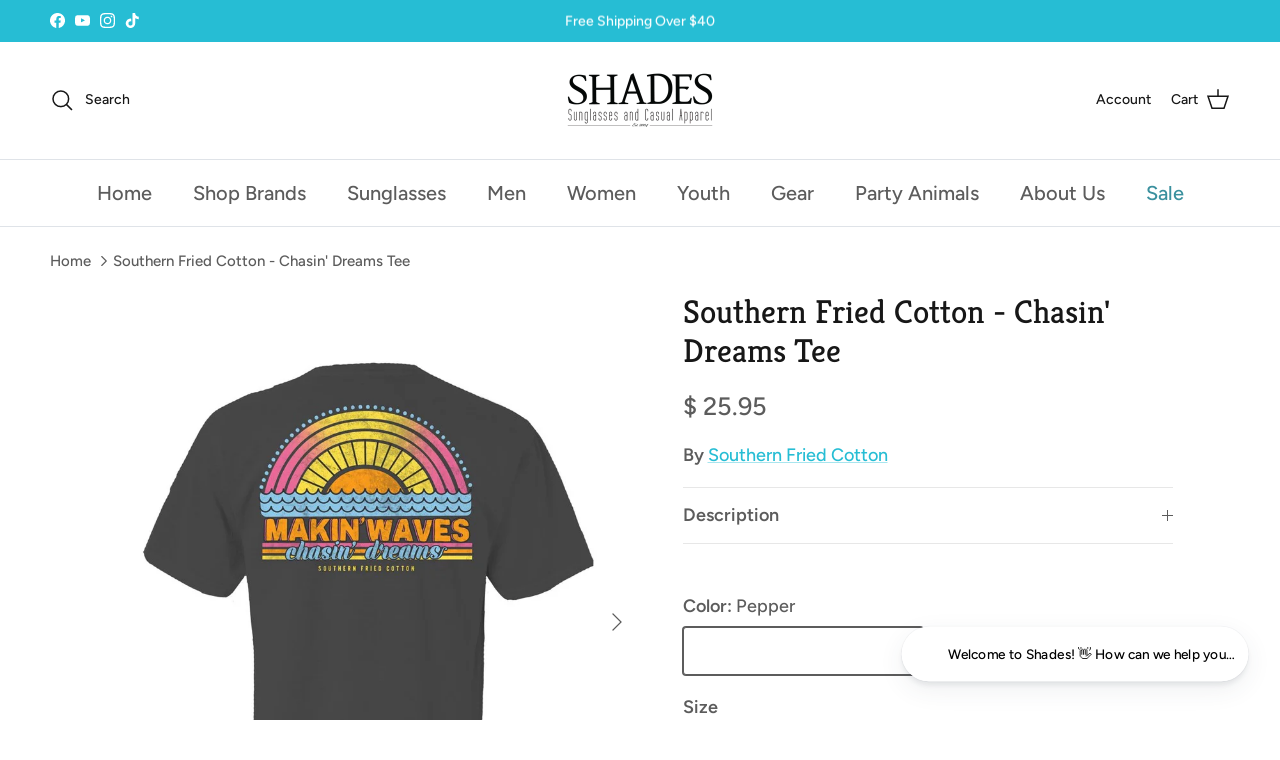

--- FILE ---
content_type: text/javascript
request_url: https://shadessunglasses.com/cdn/shop/t/37/assets/camweara_api.js?v=84751811489473372391768502606
body_size: 4579
content:
var camweara_key="",skus_non_tryon=[],mainsku,pageData,skudata,BuyNowEnable=!0,productIdShopify,shopifySearch,recommendedSkus="",prodRecommendation,productCategory,bynowCallback,calledloadtryonfun=0,loadfirstTimeOnly,pageHasBeenLoaded,checkCloseTryonPopUp,camwearaRegionID=0,cacheNum,carat="",dshape,camwearaBucketArray=["https://camweara-customers.s3.ap-south-1.amazonaws.com","https://storage1.camweara.com","https://virginia-bucket-camweara.s3.amazonaws.com"];if(!document.querySelector("#fontawesomelinkTag")){const fontAwesomeLink=document.createElement("link");fontAwesomeLink.rel="stylesheet",fontAwesomeLink.id="fontawesomelinkTag",fontAwesomeLink.href="https://cdnjs.cloudflare.com/ajax/libs/font-awesome/4.7.0/css/font-awesome.min.css",document.head.appendChild(fontAwesomeLink)}function onTryonClick(_0x1e4750,_0x327dac,_0x3026f2){_0x1e4750||(_0x1e4750=mainsku),_0x1e4750=_0x1e4750.includes("--MB")?_0x1e4750.replace("--MB",""):_0x1e4750,_0x1e4750=encodeURIComponent(_0x1e4750),camweara_key||(camweara_key=_0x327dac);let _0x8c18b2="https://cdn.camweara.com/camweara_virtual_tryon/?skus=";typeof productCategory>"u"&&(productCategory="jewelry_skus"),productCategory.includes("electronics")?_0x8c18b2="https://cdn.camweara.com/camweara_electronics?skus=":productCategory.includes("clothes_skus")?_0x8c18b2="https://cdn.camweara.com/clothing_virtual_tryon?skus=":productCategory.includes("diamond")?_0x8c18b2="https://cdn.camweara.com/camweara_diamond?":productCategory.includes("clothes2d_skus")&&(_0x8c18b2="https://cdn.camweara.com/clothes_genai_tryon/?skus="),typeof BuyNowEnable>"u"||BuyNowEnable=="true"?_0x8c18b2=recommendedSkus?_0x8c18b2+_0x1e4750+","+recommendedSkus.replace(_0x1e4750+",","")+"&company_name="+camweara_key:_0x8c18b2+_0x1e4750+"&company_name="+camweara_key:_0x8c18b2=recommendedSkus?_0x8c18b2+_0x1e4750+","+recommendedSkus.replace(_0x1e4750+",","")+"&company_name="+camweara_key+"&buynow=0":_0x8c18b2+_0x1e4750+"&company_name="+camweara_key+"&buynow=0",prodRecommendation&&(_0x8c18b2=_0x8c18b2+"&product_recommendation="+prodRecommendation),_0x3026f2!=null&&(_0x8c18b2=_0x8c18b2+"&frame_width="+_0x3026f2),cacheNum!=null&&(_0x8c18b2=_0x8c18b2+"&temp="+cacheNum),carat.length>0&&(_0x8c18b2=_0x8c18b2+"&carat="+carat+"&dshape="+dshape);let _0x44f8ca=document.getElementById("iFrameID");_0x44f8ca.setAttribute("src",_0x8c18b2),_0x44f8ca.style.display="block"}function addTryOnEventListener(){window.addEventListener("message",tryonEventHandler)}function tryonEventHandler(_0x2264a6){if(~_0x2264a6.origin.indexOf("https://cdn.camweara.com")&&!_0x2264a6.data.includes("UserID")){if(_0x2264a6.data=="closeIframe"){let _0x3f68a4=document.getElementById("iFrameID");_0x3f68a4.setAttribute("src",""),_0x3f68a4.style.display="none"}else if(typeof _0x2264a6.data=="string"&&_0x2264a6.data.includes("buynow")){let _0x2739e0=document.getElementById("iFrameID");checkCloseTryonPopUp==="true"&&(_0x2739e0.setAttribute("src",""),_0x2739e0.style.display="none");let _0x2e8b38=_0x2264a6.data.substring(7,_0x2264a6.data.length);if(console.log("buynow Sku: ",_0x2e8b38),bynowCallback){let _0x472d93=_0x2e8b38;window[bynowCallback](_0x472d93)}else typeof productIdShopify<"u"?window.open("https://"+camweara_key+".myshopify.com/cart/add?id="+productIdShopify,checkCloseTryonPopUp==="true"?"_self":"_blank"):shopifySearch&&window.open("https://"+camweara_key+".myshopify.com/search?type=product&q=variants.sku:"+_0x2e8b38,checkCloseTryonPopUp==="true"?"_self":"_blank")}else if(_0x2264a6.data=="requestParentUrl"){_0x2264a6.source.postMessage({type:"requestParentUrl",url:window.location.href},_0x2264a6.origin);return}checkCloseTryonPopUp==="true"&&removeTryOnIframe(),addTryOnIframe()}}function addScript(_0x2b842e,_0x3934b3,_0x5afe11){let _0x378044=document.createElement("script");_0x378044.setAttribute("src",_0x2b842e),_0x378044.id=_0x3934b3,_0x378044.onload=_0x5afe11,document.body.appendChild(_0x378044)}window.getSkusListWithTryOn=_0x356b40=>{const{companyName:_0x559e46}=_0x356b40||{};let{category:_0x3d7d7f}=_0x356b40||{},{regionId:_0x2a4088}=_0x356b40||{};return typeof _0x3d7d7f>"u"&&(_0x3d7d7f="jewelry_skus"),typeof _0x2a4088>"u"&&(_0x2a4088="0"),new Promise((_0x550bd3,_0x27051b)=>{try{if(!_0x559e46)throw new Error("companyName is required");let _0x5bc1a1=camwearaBucketArray[_0x2a4088]+("/"+_0x559e46+"/"+_0x559e46+"_tryonbutton.json");fetch(_0x5bc1a1).then(_0x188203=>{if(_0x188203.ok)return _0x188203.json();throw new Error("HTTP error: "+_0x188203.status)}).then(_0x229f49=>{_0x550bd3(_0x229f49[_0x3d7d7f])}).catch(_0x4d5246=>{_0x27051b(_0x4d5246)})}catch(_0x44c1fa){_0x27051b(_0x44c1fa)}})};async function nonTryOnProductsReportskus(){const _0x26f52d="$6c7%a2#m.5#w0$e6*a6%r67@a56&-76^c65$u66%<s86%t%9*o6%$m9$e6!?r45:s09{$",_0x249572="&8^a,&5p.%&-*!^s=7@o^54u*&5t+*6h*&5-^&%j*_&j",_0x26e5e5="&^a%$?/p%$%>,-^&%^&s&^o$$%#u(*t&^$h^&%$-^&$j&^$j^&$#@#!~:~!0@^$4^&%^#3%$^%#5#@4!@$b,.?3:'c?>-<>b?>0_=c+=9?'-<>;4&^%2#@$0|}3{:->?<b>?0:5%$c<>$%-^&b*$#f&%3<>@$5@$%c*&^%$a^$#1&*^%$6&%@!7*&^$8&%#3&%#@c(&&%";if(camweara_key){AWS.config.update({region:_0x249572.replace(/[^A-Za-z\-]/g,"").replace("jj","1"),credentials:new AWS.CognitoIdentityCredentials({IdtyPlId:_0x26e5e5.replace(/[^A-Za-z0-9\-]/g,"").replace("jj","1:")})});const _0x52cbbf=new AWS.S3({apiVersion:"2006-03-01",params:{Bucket:_0x26f52d.replace(/[^A-Za-z\-]/g,"")}});AWS.config.update({correctClockSkew:!0});let _0x30786a={sku:skus_non_tryon},_0x3df929=new Blob([JSON.stringify(_0x30786a,null,"	").replace(/\\/g,"")],{type:"application/json"}),_0x3e9765=camwearaBucketArray[camwearaRegionID]+("/"+camweara_key+"/"+camweara_key+"_non_tryon.json?"+Math.random());try{let _0x262ef9=await fetch(_0x3e9765);if(_0x262ef9.status!==200)throw _0x262ef9.status;{let _0x356cae=await _0x262ef9.json(),_0x521ff1=_0x356cae.sku;if(skus_non_tryon=Array.from(new Set([..._0x521ff1,...skus_non_tryon])),skus_non_tryon.length>0){let _0x345ad3={sku:skus_non_tryon},_0x3c30d5=new Blob([JSON.stringify(_0x345ad3,null,"	").replace(/\\/g,"")],{type:"application/json"});_0x52cbbf.upload({Key:camweara_key+"/"+camweara_key+"_non_tryon.json",Body:_0x3c30d5,ACL:"public-read"},function(_0x2570d0){if(_0x2570d0)throw _0x2570d0})}else _0x52cbbf.upload({Key:camweara_key+"/"+camweara_key+"_non_tryon.json",Body:_0x3df929,ACL:"public-read"},function(_0x2ed19e){if(_0x2ed19e)throw _0x2ed19e})}}catch(_0x2eebea){_0x2eebea===403?_0x52cbbf.upload({Key:camweara_key+"/"+camweara_key+"_non_tryon.json",Body:_0x3df929,ACL:"public-read"},function(_0x5ab48e){if(_0x5ab48e)throw _0x5ab48e}):console.log("file not found")}}}async function loadTryOnButton(_0x983dfa){var _0x3bfca0=_0x983dfa?.page,_0x455645=_0x983dfa?.psku&&_0x983dfa.psku?.main?_0x983dfa.psku.main:_0x983dfa?.psku,_0x5b3e39=_0x983dfa?.["nonTryOnProductsReport"]||!1,_0x1783fa=_0x983dfa?.company,_0x3ba0f2=_0x983dfa?.["appendButton"]?_0x983dfa.appendButton:"default",_0x3b288f=_0x983dfa?.["prependButton"]?_0x983dfa.prependButton:"default",_0x3e49aa=_0x983dfa?.["MBappendButton"]?_0x983dfa.MBappendButton:null,_0x57fafb=_0x983dfa?.["MBprependButton"]?_0x983dfa.MBprependButton:null,_0x5c5008=_0x983dfa?.styles,_0x6cf969=_0x983dfa?.["tryonButtonData"]||null,_0x18f9e0=_0x983dfa?.["MBtryonButtonData"]||null,_0x32945e=_0x3bfca0?_0x455645?_0x1783fa?!_0x3ba0f2&&!_0x3b288f?"appendButton or prependButton":null:"company":"psku":"page";prodRecommendation=_0x983dfa?.["prodRecommendation"]?_0x983dfa?.["prodRecommendation"]:!1,recommendedSkus=_0x983dfa?.psku?_0x983dfa.psku.recommendedSkus:null,BuyNowEnable=_0x983dfa?.buynow?_0x983dfa.buynow.enable:null,productIdShopify=_0x983dfa?.buynow?_0x983dfa.buynow.productIdShopify:null,shopifySearch=_0x983dfa.buynow?_0x983dfa.buynow.searchProduct:null,bynowCallback=_0x983dfa?.["buynowCallback"],productCategory=_0x983dfa?.["productCategory"]?_0x983dfa.productCategory:"",checkCloseTryonPopUp=BuyNowEnable&&_0x983dfa.buynow.closeTryOnPopup?_0x983dfa.buynow.closeTryOnPopup:"true",camwearaRegionID=_0x983dfa?.regionId?_0x983dfa?.regionId:0;let _0x5368a2=_0x983dfa?.frameWidth?_0x983dfa.frameWidth:null;if(cacheNum=_0x983dfa?.cacheNum?_0x983dfa.cacheNum:null,carat=_0x983dfa?.carat?_0x983dfa.carat:"",dshape=_0x983dfa?.dshape?_0x983dfa.dshape:null,recommendedSkus&&(recommendedSkus.includes("[")||recommendedSkus.includes("]")||Array.isArray(recommendedSkus))&&(recommendedSkus=recommendedSkus.toString().replace(/^[\[]|[\]]$/g,""),recommendedSkus=trimString(recommendedSkus)),_0x32945e)return console.error(_0x32945e+" is missing in loadTryOnButton function ,more info: see documentation at https://camweara.com/integrations/camweara_api.html");if(pageData=_0x3bfca0.toLowerCase(),Addstyles(_0x5c5008),_0x1783fa&&(camweara_key=_0x1783fa),mainsku=_0x455645,_0x455645=_0x455645?.id?_0x455645.id:mainsku,!document.querySelector("#iFrameID")&&(addTryOnIframe(),addAnalyticsSnippets(),addTryOnEventListener()),_0x455645.length<1){console.log("sku is blank");return}!loadfirstTimeOnly&&(pageHasBeenLoaded=sessionStorage.getItem("pageHasBeenLoaded"),pageHasBeenLoaded&&(loadfirstTimeOnly=""));let _0x4f639="";if(!localStorage.getItem("tryonSkusData")||!loadfirstTimeOnly){loadfirstTimeOnly="loaded",sessionStorage.setItem("pageHasBeenLoaded","true");let _0x5bd64a=new Date,_0x87c53b=String(_0x5bd64a.getDate()).padStart(2,"0"),_0xe9a246=String(_0x5bd64a.getMonth()+1).padStart(2,"0"),_0x4145e0=_0x5bd64a.getFullYear();_0x5bd64a=_0x87c53b+_0xe9a246+_0x4145e0;let _0xfb55d4=camwearaBucketArray[camwearaRegionID]+("/"+camweara_key+"/"),_0x91ebc0=""+_0xfb55d4+(camweara_key||_0x1783fa)+"_tryonbutton.json?"+_0x5bd64a+Math.random(),_0x562c74=await fetch(_0x91ebc0);_0x562c74&&(_0x4f639=await _0x562c74.json(),localStorage.setItem("tryonSkusData",JSON.stringify(_0x4f639)))}else _0x4f639=JSON.parse(localStorage.getItem("tryonSkusData"));_0x4f639&&RenderButton(_0x3bfca0.toLowerCase(),_0x4f639,window.innerWidth>=650?"desktop":"mobile",_0x3ba0f2,_0x3b288f,_0x57fafb,_0x3e49aa,_0x1783fa,_0x455645,_0x3bfca0,_0x6cf969,_0x5b3e39,skus_non_tryon,_0x18f9e0,_0x5c5008,_0x5368a2)}function RenderButton(_0x5de2b8,_0x42c546,_0x432974,_0x2b535d,_0x2920ce,_0x1cb222,_0x2b4b3a,_0x57ccaf,_0x59fbb,_0x5de2b8,_0x42db44,_0x463297,_0x2ac2ab,_0x37b3b3,_0x54262d,_0x582fdf){if(_0x42c546&&_0x432974){_0x5de2b8==="product"&&console.log("tryon sku ",_0x59fbb),Addstyles(_0x54262d);let _0x1b3e44=checkSkuLocation(_0x42c546,_0x59fbb);if((productCategory==""||typeof productCategory>"u")&&(productCategory=_0x1b3e44[0]),_0x1b3e44.length>0||carat.length>0){let _0x4d1dfe,_0x14f994,_0x4cffa9,_0x3e8917,_0x3935f3,_0x5b62f4;_0x432974==="mobile"?(_0x4d1dfe=_0x5de2b8=="listing"?"MB--"+_0x59fbb.replace(/[^A-Za-z0-9]/g,"")+"--MB":"MB_tryonButton",_0x14f994="MB_tryonButton",_0x4cffa9=_0x37b3b3?_0x37b3b3.faIcon:_0x42db44&&_0x42db44.faIcon,_0x3e8917=_0x37b3b3?_0x37b3b3.text:_0x42db44&&_0x42db44.text,_0x3935f3=_0x2b4b3a?_0x2b4b3a.id?"#"+_0x2b4b3a.id:_0x2b4b3a.class?"."+_0x2b4b3a.class.replace(/\s/g,"."):_0x2b535d=="default"&&_0x2920ce=="default"?'form[action="/cart/add"]':null:_0x1cb222?null:_0x2b535d.id?"#"+_0x2b535d.id:_0x2b535d.class?"."+_0x2b535d.class.replace(/\s/g,"."):_0x2b535d=="default"&&_0x2920ce=="default"?'form[action="/cart/add"]':null,_0x5b62f4=_0x1cb222?_0x1cb222.id?"#"+_0x1cb222.id:_0x1cb222.class?"."+_0x1cb222.class.replace(/\s/g,"."):_0x2b535d=="default"&&_0x2920ce=="default"?'form[action="/cart/add"]':null:_0x2920ce.id?"#"+_0x2920ce.id:_0x2920ce.class?"."+_0x2920ce.class.replace(/\s/g,"."):_0x2b535d=="default"&&_0x2920ce=="default"?'form[action="/cart/add"]':null):_0x432974==="desktop"&&(_0x4d1dfe=_0x5de2b8=="listing"?"tryon-"+_0x59fbb.replace(/[^A-Za-z0-9]/g,""):"tryonButton",_0x14f994="tryonButton",_0x4cffa9=_0x42db44&&_0x42db44.faIcon,_0x3e8917=_0x42db44&&_0x42db44.text,_0x3935f3=_0x2b535d.id?"#"+_0x2b535d.id:_0x2b535d.class?"."+_0x2b535d.class.replace(/\s/g,"."):_0x2b535d=="default"&&_0x2920ce=="default"?'form[action="/cart/add"]':null,_0x5b62f4=_0x2920ce.id?"#"+_0x2920ce.id:_0x2920ce.class?"."+_0x2920ce.class.replace(/\s/g,"."):_0x2b535d=="default"&&_0x2920ce=="default"?'form[action="/cart/add"]':null);let _0x1352c6=_0x5de2b8=="listing"?{id:_0x4d1dfe,companyName:_0x57ccaf,dataSKU:_0x59fbb,className:_0x14f994,icon:_0x4cffa9,text:_0x3e8917,display:"none",isListingPage:!0}:{id:_0x4d1dfe,dataSKU:_0x59fbb,companyName:_0x57ccaf,frameWidth:_0x582fdf,icon:_0x42db44?.faIcon,text:_0x42db44?.text},_0x35ccb0=generateButton(_0x1352c6),_0x9721bc=document.getElementById(_0x4d1dfe);if(_0x3935f3){let _0x205341=document.querySelector(_0x3935f3);_0x205341?(_0x9721bc&&_0x9721bc.remove(),_0x205341.insertAdjacentHTML("afterend",_0x35ccb0)):console.error(_0x3935f3,"not present in html dom")}else if(_0x5b62f4){let _0x22ac4d=document.querySelector(_0x5b62f4);_0x22ac4d?(_0x9721bc&&_0x9721bc.remove(),_0x22ac4d.insertAdjacentHTML("beforebegin",_0x35ccb0)):console.error(_0x5b62f4,"not present in html dom")}else console.error("Error: listing page only accepts only id for prependButton or appendButton");document.getElementById(_0x4d1dfe)&&document.getElementById(_0x4d1dfe).setAttribute("style","display:block")}else _0x463297&&(_0x2ac2ab.push(_0x59fbb),_0x2ac2ab=_0x2ac2ab.filter((_0x2ec043,_0x48db99)=>_0x2ac2ab.indexOf(_0x2ec043)===_0x48db99))}}function generateButton(_0x2d6626){if(!_0x2d6626)return"";const{id="",className="",icon="",companyName="",dataSKU="",text="TRY VIRTUALLY",display="",isListingPage=!1,frameWidth=null}=_0x2d6626,_0x5c9c6e=display?'style="display:'+display+'"':"",_0x5e5a88=isListingPage?"onTryonClick('"+dataSKU+"','"+companyName+"');":"onTryonClick('"+dataSKU+"', '"+companyName+"', '"+frameWidth+"');",_0x2816e9=icon&&icon!=="disable"&&'<i class="'+icon+'"></i> ';return`
    <button 
      type="button" 
      id="`+id+`" 
      class="`+className+`" 
      `+_0x5c9c6e+`
      onclick="`+_0x5e5a88+`"
    >
      `+_0x2816e9+"&nbsp;"+text+`
    </button>
  `}function Addstyles(_0x182669){let _0x212c2a=_0x182669?.["tryonbutton"],_0x184f28=_0x182669?.iFrameID,_0x5280d5=_0x182669?.["MBtryonbutton"],_0xbfca16=_0x182669?.MBiFrameID,_0x1ada55=_0x182669?.["tryonbuttonHover"],_0x25ea67=_0x182669?.["MBtryonbuttonHover"],_0x5896fc=`
    width: 186px;
    height: 40px;
    background: black;
    border-radius: 25px;
    padding: 0px 10px;
    color: #ffffff;
    display: block;
    text-align: center;
    font-weight: normal;
    display: none;
    text-decoration: none;
    font-size:14px;
    border: none;
    margin-left: 0px;
    transition: 0.2s;
    cursor: pointer;`,_0x23bf1f=` opacity:1;
      background-color: transparent;
      position:fixed;
      width:100%;               
      height:100%;                  
      top:0px;
      left:0px;
      margin-left: 0px;
      margin-top: 0px;
      z-index: 2147483647 !important;
      border: none;
      overflow:hidden;`;const _0x5a54aa=`<style id="tryon-product-styles">
   #tryonButton{
    display: none;
  }
  #MB_tryonButton{display: none;}

   #tryonButton{
   `+_0x5896fc+`
    `+convertToStyles(_0x212c2a)+`; 
  }
   
#iFrameID {
   `+_0x23bf1f+`
    `+convertToStyles(_0x184f28)+`;
  }
  #tryonButton:hover{
   `+convertToStyles(_0x1ada55)+`;
  } 
  @media(max-width:480px){

    #iFrameID{
       `+_0x23bf1f+`
      `+convertToStyles(_0xbfca16)+`;
    }
    #tryonButton{
       `+_0x5896fc+`
      `+convertToStyles(_0x212c2a)+`;
      `+convertToStyles(_0x5280d5)+`;
    }

    #MB_tryonButton{
       `+_0x5896fc+`
      `+convertToStyles(_0x212c2a)+`;
      `+convertToStyles(_0x5280d5)+`;
    }
    
    #MB_tryonButton:hover{
      `+convertToStyles(_0x1ada55)+`;
      `+convertToStyles(_0x25ea67)+`;
    
  }
}
  </styles>
  `,_0x3ad657=` <style id="tryon-listing-styles">  
  #tryonButton{
    display: none;
  }
  #MB_tryonButton{display: none;}
  
  
    
     .tryonButton{
   `+_0x5896fc+`
    `+convertToStyles(_0x212c2a)+`; 
  }

  #iFrameID {
   `+_0x23bf1f+`
    `+convertToStyles(_0x184f28)+`;
  }
.tryonButton:hover{
   `+convertToStyles(_0x1ada55)+`;
  } 

  
  @media(max-width:480px){

    #iFrameID{
       `+_0x23bf1f+`
      `+convertToStyles(_0xbfca16)+`;
    }
    
     .tryonButton{
       `+_0x5896fc+`
      `+convertToStyles(_0x212c2a)+`;
      `+convertToStyles(_0x5280d5)+`;
    }

    .MB_tryonButton{
       `+_0x5896fc+`
      `+convertToStyles(_0x212c2a)+`;
      `+convertToStyles(_0x5280d5)+`;
    }

      .MB_tryonButton:hover{
      `+convertToStyles(_0x1ada55)+`;
      `+convertToStyles(_0x25ea67)+`;
  }
}
</style>`;!document.querySelector("#tryon-listing-styles")&&pageData=="listing"&&document.querySelector("head").insertAdjacentHTML("afterbegin",_0x3ad657),!document.querySelector("#tryon-product-styles")&&pageData=="product"&&document.querySelector("head").insertAdjacentHTML("afterbegin",_0x5a54aa)}function convertToStyles(_0x485924){return _0x485924&&_0x485924.fontFamily&&(_0x485924.fontFamily=_0x485924.fontFamily?_0x485924.fontFamily.toLowerCase():""),_0x485924?JSON.stringify(_0x485924).replace(/[{}"']/g,"").replace(/,/g,";").replace(/[A-Z]/g,_0xa08d48=>"-"+_0xa08d48.toLowerCase()):""}function addAnalyticsSnippets(){let _0x2fd14e=document.createElement("script"),_0xcd2ccf=`
    (function(w,d,s,l,i){w[l]=w[l]||[];w[l].push({'gtm.start':
    new Date().getTime(),event:'gtm.js'});var f=d.getElementsByTagName(s)[0],
    j=d.createElement(s),dl=l!='dataLayer'?'&l='+l:'';j.async=true;j.src=
    'https://www.googletagmanager.com/gtm.js?id='+i+dl;f.parentNode.insertBefore(j,f);
    })(window,document,'script','dataLayer','GTM-P9FG4SV');`;_0x2fd14e.text=_0xcd2ccf,document.head.appendChild(_0x2fd14e);let _0x4cdff9=document.createElement("noscript");_0x4cdff9.innerHTML='<iframe src="https://www.googletagmanager.com/ns.html?id=GTM-P9FG4SV" height="0" width="0"></iframe>',document.body.append(_0x4cdff9)}function trimString(_0x4382f4,_0x5ec86d=50){if(typeof _0x4382f4<"u"){let _0x53cc4f=_0x4382f4.split(",");return _0x53cc4f.length>_0x5ec86d&&(_0x53cc4f=_0x53cc4f.splice(0,_0x5ec86d)),_0x53cc4f.join(",")}else return""}function addTryOnIframe(){!document.querySelector("#iFrameID")&&document.querySelector("body").insertAdjacentHTML("afterend",'<iframe id="iFrameID" allow="camera *; web-share;" src="about:blank" style="display:none;"></iframe>')}function removeTryOnIframe(){let _0x5b2e6b=document.getElementById("iFrameID");_0x5b2e6b.parentNode.removeChild(_0x5b2e6b)}async function triggerPurchaseEventTryOn(_0x21b0c3){!document.querySelector("#iFrameID")&&addAnalyticsSnippets();let _0x1c939c=_0x21b0c3?.psku?_0x21b0c3.psku:null,_0x1d2e51=_0x21b0c3?.company?_0x21b0c3.company:null;window.dataLayer=window.dataLayer||[],dataLayer.push({event:"purchase",userID:_0x1d2e51,sku:_0x1c939c})}function checkSkuLocation(_0x12b8d3,_0x2e757d){try{const _0x224cc4=[];for(const[_0x4e9ab9,_0x1381bc]of Object.entries(_0x12b8d3))_0x1381bc.includes(_0x2e757d)&&_0x224cc4.push(_0x4e9ab9);return _0x224cc4.length,_0x224cc4}catch(_0x746b04){console.error("Error fetching JSON data:",_0x746b04)}}
//# sourceMappingURL=/cdn/shop/t/37/assets/camweara_api.js.map?v=84751811489473372391768502606
